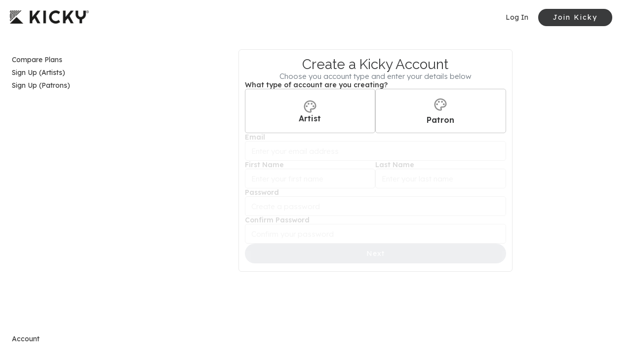

--- FILE ---
content_type: text/html; charset=UTF-8
request_url: https://kicky.com/sign-up?a=artist&p=1708007539318x541241416896153500
body_size: 9052
content:
<!DOCTYPE html><!-- SEO CACHE by CoAlias.com --><html lang="en" class="wf-opensans-n4-active wf-opensans-n6-active wf-roboto-n4-active wf-oswald-n5-inactive wf-oxygenmono-n4-inactive wf-poppins-n5-inactive wf-raleway-n3-inactive wf-raleway-n4-inactive wf-raleway-n5-inactive wf-raleway-n6-inactive wf-raleway-n7-inactive wf-sometypemono-n4-inactive wf-azeretmono-n6-inactive wf-barlow-n5-inactive wf-cormorantgaramond-n3-inactive wf-cormorantgaramond-n4-inactive wf-cormorantgaramond-n5-inactive wf-cormorantgaramond-n6-inactive wf-cormorantgaramond-n7-inactive wf-firacode-n4-inactive wf-fuzzybubbles-n4-inactive wf-fuzzybubbles-n7-inactive wf-imprima-n4-inactive wf-inter-n4-inactive wf-inter-n5-inactive wf-josefinsans-n4-inactive wf-lato-n4-inactive wf-lato-n7-inactive wf-lexenddeca-n2-inactive wf-lexenddeca-n3-inactive wf-lexenddeca-n4-inactive wf-lexenddeca-n5-inactive wf-lexenddeca-n6-inactive wf-lexenddeca-n7-inactive wf-lexenddeca-n8-inactive wf-lobster-n4-inactive wf-montserrat-n4-inactive wf-oswald-n4-inactive wf-active" style="height: 100%; --font_default: &quot;Lexend Deca&quot;; --font_cmjBC_default: &quot;Cormorant Garamond&quot;; --font_cmjBG_default: &quot;Lexend Deca&quot;; --font_cmjBH_default: &quot;Lato&quot;; --font_cnFnl_default: &quot;Lato&quot;; --font_cnaxW_default: &quot;Nunito&quot;; --font_cnaxa_default: &quot;Open Sans&quot;; --font_cnbSQ_default: &quot;Lexend Deca&quot;; --font_cnbSU_default: &quot;Lexend Deca&quot;; --font_cnJsH0_default: &quot;Raleway&quot;; --font_secondary_default: &quot;Open Sans&quot;; --color_text_default: rgba(58,59,60,1); --color_text_default_rgb: 58,59,60; --color_alert_default: rgba(250, 181, 21, 1); --color_alert_default_rgb: 250,181,21; --color_primary_default: rgba(2, 5, 211, 1); --color_primary_default_rgb: 2,5,211; --color_success_default: rgba(23, 219, 78, 1); --color_success_default_rgb: 23,219,78; --color_surface_default: rgba(255, 255, 255, 1); --color_surface_default_rgb: 255,255,255; --color_background_default: rgba(255, 255, 255, 0); --color_background_default_rgb: 255,255,255; --color_destructive_default: rgba(255,0,0,1); --color_destructive_default_rgb: 255,0,0; --color_primary_contrast_default: rgba(255, 255, 255, 1); --color_primary_contrast_default_rgb: 255,255,255; --color_cmVda_default: rgba(44,204,211,1); --color_cmVda_default_rgb: 44,204,211; --color_cmXts_default: rgba(217,217,217,1); --color_cmXts_default_rgb: 217,217,217; --color_cmjBI_default: rgba(54,55,55,1); --color_cmjBI_default_rgb: 54,55,55; --color_cmjBM_default: rgba(127,149,235,1); --color_cmjBM_default_rgb: 127,149,235; --color_cnFnm_default: rgba(112,121,130,1); --color_cnFnm_default_rgb: 112,121,130; --color_cnJZk_default: rgba(14,137,144,1); --color_cnJZk_default_rgb: 14,137,144; --color_cnJco_default: rgba(241,170,170,1); --color_cnJco_default_rgb: 241,170,170; --color_cnJcp_default: rgba(163,75,75,1); --color_cnJcp_default_rgb: 163,75,75; --color_cnJcq_default: rgba(226,250,251,1); --color_cnJcq_default_rgb: 226,250,251; --color_cnJnc_default: rgba(198,198,198,1); --color_cnJnc_default_rgb: 198,198,198; --color_cnaxD_default: rgba(23, 29, 30, 1); --color_cnaxD_default_rgb: 23,29,30; --color_cnaxE_default: rgba(250, 181, 21, 1); --color_cnaxE_default_rgb: 250,181,21; --color_cnaxI_default: rgba(0, 104, 116, 1); --color_cnaxI_default_rgb: 0,104,116; --color_cnaxJ_default: rgba(23, 219, 78, 1); --color_cnaxJ_default_rgb: 23,219,78; --color_cnaxK_default: rgba(255, 255, 255, 1); --color_cnaxK_default_rgb: 255,255,255; --color_cnaxO_default: rgba(245, 250, 251, 1); --color_cnaxO_default_rgb: 245,250,251; --color_cnaxP_default: rgba(255, 0, 0, 1); --color_cnaxP_default_rgb: 255,0,0; --color_cnaxQ_default: rgba(255, 255, 255, 1); --color_cnaxQ_default_rgb: 255,255,255; --color_cnaxU_default: rgba(205, 231, 236, 1); --color_cnaxU_default_rgb: 205,231,236; --color_cnaxV_default: rgba(191, 200, 202, 1); --color_cnaxV_default_rgb: 191,200,202; --color_cnbSO_default: rgba(2, 5, 211, 0.1); --color_cnbSO_default_rgb: 2,5,211; --color_cnbSP_default: rgba(227,230,235,1); --color_cnbSP_default_rgb: 227,230,235; --color_cnlhc_default: rgba(5,88,97,1); --color_cnlhc_default_rgb: 5,88,97; --color_cnQPj0_default: rgba(246,246,246,1); --color_cnQPj0_default_rgb: 246,246,246; --color_cnQRW0_default: rgba(233,233,233,1); --color_cnQRW0_default_rgb: 233,233,233; --color_cnQRa0_default: rgba(52,73,94,1); --color_cnQRa0_default_rgb: 52,73,94; --color_cnQYp0_default: rgba(144,144,144,1); --color_cnQYp0_default_rgb: 144,144,144; --color_cnQya0_default: rgba(235,251,252,1); --color_cnQya0_default_rgb: 235,251,252; --color_cnQzL2_default: rgba(8,119,125,1); --color_cnQzL2_default_rgb: 8,119,125; --color_cnRAG2_default: rgba(0,0,0,1); --color_cnRAG2_default_rgb: 0,0,0;"><head><meta http-equiv="origin-trial" content="A7vZI3v+Gz7JfuRolKNM4Aff6zaGuT7X0mf3wtoZTnKv6497cVMnhy03KDqX7kBz/q/[base64]">   <meta charset="utf-8"><meta http-equiv="X-UA-Compatible" content="IE=edge,chrome=1"><title>Sign up to join Kicky - Start managing your art selling business</title>   <meta name="referrer" content="origin"> <link rel="preload" href="https://fonts.googleapis.com/css?family=Azeret+Mono:600%7CBarlow:500%7CCormorant+Garamond:300%7CCormorant+Garamond:300%7CCormorant+Garamond:regular%7CCormorant+Garamond:regular%7CCormorant+Garamond:500%7CCormorant+Garamond:500%7CCormorant+Garamond:600%7CCormorant+Garamond:600%7CCormorant+Garamond:700%7CFira+Code:regular%7CFuzzy+Bubbles:regular%7CFuzzy+Bubbles:700%7CImprima:regular%7CImprima:400%7CInter:regular%7CInter:500%7CJosefin+Sans:regular%7CLato:regular%7CLato:700%7CLexend+Deca:200%7CLexend+Deca:300%7CLexend+Deca:300%7CLexend+Deca:300%7CLexend+Deca:regular%7CLexend+Deca:regular%7CLexend+Deca:regular%7CLexend+Deca:regular%7CLexend+Deca:500%7CLexend+Deca:500%7CLexend+Deca:500%7CLexend+Deca:500%7CLexend+Deca:600%7CLexend+Deca:600%7CLexend+Deca:600%7CLexend+Deca:600%7CLexend+Deca:700%7CLexend+Deca:700%7CLexend+Deca:700%7CLexend+Deca:700%7CLexend+Deca:800%7CLobster:regular%7CLobster:400%7CMontserrat:regular%7COpen+Sans:regular%7COpen+Sans:600%7COswald:regular%7COswald:500%7COxygen+Mono:regular%7CPoppins:500%7CRaleway:300%7CRaleway:regular%7CRaleway:500%7CRaleway:600%7CRaleway:700%7CRoboto:regular%7CSometype+Mono:regular&display=swap" as="style" onload="this.onload=null;this.rel='stylesheet'"/><noscript><link href="https://fonts.googleapis.com/css?family=Azeret+Mono:600%7CBarlow:500%7CCormorant+Garamond:300%7CCormorant+Garamond:300%7CCormorant+Garamond:regular%7CCormorant+Garamond:regular%7CCormorant+Garamond:500%7CCormorant+Garamond:500%7CCormorant+Garamond:600%7CCormorant+Garamond:600%7CCormorant+Garamond:700%7CFira+Code:regular%7CFuzzy+Bubbles:regular%7CFuzzy+Bubbles:700%7CImprima:regular%7CImprima:400%7CInter:regular%7CInter:500%7CJosefin+Sans:regular%7CLato:regular%7CLato:700%7CLexend+Deca:200%7CLexend+Deca:300%7CLexend+Deca:300%7CLexend+Deca:300%7CLexend+Deca:regular%7CLexend+Deca:regular%7CLexend+Deca:regular%7CLexend+Deca:regular%7CLexend+Deca:500%7CLexend+Deca:500%7CLexend+Deca:500%7CLexend+Deca:500%7CLexend+Deca:600%7CLexend+Deca:600%7CLexend+Deca:600%7CLexend+Deca:600%7CLexend+Deca:700%7CLexend+Deca:700%7CLexend+Deca:700%7CLexend+Deca:700%7CLexend+Deca:800%7CLobster:regular%7CLobster:400%7CMontserrat:regular%7COpen+Sans:regular%7COpen+Sans:600%7COswald:regular%7COswald:500%7COxygen+Mono:regular%7CPoppins:500%7CRaleway:300%7CRaleway:regular%7CRaleway:500%7CRaleway:600%7CRaleway:700%7CRoboto:regular%7CSometype+Mono:regular&display=swap" rel="stylesheet" type="text/css"/></noscript>       <link rel="icon" type="image/png" href="https://01ae417de2c03b51ed7b244e7104531b.cdn.bubble.io/cdn-cgi/image/w=128,h=,f=auto,dpr=1,fit=contain/f1650860417829x407300474898821840/RGB_LO%20RES_reversed_ICON.png"><meta name="fragment" content="!"><meta name="description" content="Run your entire art business through Kicky, with a custom eCommerce website, inventory management, social media and email marketing, financial analytics, team productivity, and more."><link rel="canonical" href="https://kicky.com/sign-up"><meta property="og:title" content="Kicky - Business and marketing tools for Artists"><meta name="twitter:title" content="Kicky - Business and marketing tools for Artists"><meta property="og:site_name" content="Kicky - Business tools for Artists"><meta name="twitter:site_name" content="Kicky - Business tools for Artists"><meta property="og:description" content="Run your entire art business through Kicky, with a custom eCommerce website, inventory management, social media and email marketing, financial analytics, team productivity, and more."><meta name="twitter:description" content="Run your entire art business through Kicky, with a custom eCommerce website, inventory management, social media and email marketing, financial analytics, team productivity, and more."><link rel="image_src" href="https://01ae417de2c03b51ed7b244e7104531b.cdn.bubble.io/cdn-cgi/image/w=,h=,f=auto,dpr=1,fit=contain/f1650860624667x673085400051059600/RGB_LO%20RES_ICON.png"><meta property="og:image" content="https://01ae417de2c03b51ed7b244e7104531b.cdn.bubble.io/cdn-cgi/image/w=,h=,f=auto,dpr=1,fit=contain/f1650860624667x673085400051059600/RGB_LO%20RES_ICON.png"><meta name="twitter:image:src" content="https://01ae417de2c03b51ed7b244e7104531b.cdn.bubble.io/cdn-cgi/image/w=,h=,f=auto,dpr=1,fit=contain/f1650860624667x673085400051059600/RGB_LO%20RES_ICON.png"><meta property="og:url" content="https://kicky.com/sign-up"><meta property="og:type" content="website"><meta name="twitter:card" content="summary_large_image"><link rel="apple-touch-icon" href="https://01ae417de2c03b51ed7b244e7104531b.cdn.bubble.io/cdn-cgi/image/w=192,h=,f=auto,dpr=1,fit=contain/f1650858315726x292649457826234900/RGB_LO%20RES_reversed_ICON_KNOCKOUT.png"><meta name="viewport" content="width=device-width, initial-scale=1.0, user-scalable=1, maximum-scale=5">   <link type="text/css" href="https://app.kicky.com/package/run_css/eda9d21e0a65f68a0d98e0fd3443f39d49bbda4e5f5613fb9730b0c2e2946669/kicky-marketplace/live/sign-up/xfalse/xfalse/run.css" rel="stylesheet">           <link rel="stylesheet" href="https://d2tf8y1b8kxrzw.cloudfront.net/serve_files/airalert/jquery.toast.min.css">     <style>blockquote { border-left: 4px solid #ccc; margin-bottom: 5px; margin-top: 5px; padding-left: 16px; } ul, ol { list-style-position: outside; } .ql-font .ql-picker-label:first-child::before { font-family: inherit; overflow: hide; } .ql-font .ql-picker-label { overflow: hidden; } .regular-header-icon { color: #444; } .tooltip-header-icon { color: #ccc; }</style>  <style>.pinc-ui .fa, .pinc-ui .fab, .pinc-ui .fal, .pinc-ui .far, .pinc-ui .fas{ font-family:FontAwesome !important; }</style> <style>.animate-spin>circle { color: inherit; opacity: 25% } .animate-spin { animation: 1s linear infinite spin } @keyframes spin { from { transform: rotate(0) } to { transform: rotate(360deg) } } .heroicon { display: inline-flex; vertical-align: middle; justify-content: center; align-items: center; } .dots_one { stroke: currentColor; fill: currentColor; animation: dots 0.8s linear infinite; animation-delay: -0.8s; margin-right: 1px; } .dots_two { animation-delay: -0.65s; } .dots_three { animation-delay: -0.5s; } @keyframes dots { 93.75%, 100% { opacity: 0.2; } }</style><link href="https://unpkg.com/boxicons@2.1.4/css/boxicons.min.css" rel="stylesheet">     <base target="_parent"><style>a { /* Undo Bubble's terrible code that makes links unselectable */ -webkit-user-select: unset !important; -khtml-user-select: unset !important; -moz-user-select: unset !important; user-select: unset !important; } .noSelect, .noSelect *, .toggleContainer, .toggleIndicator, #left-navigation-sidebar * { -webkit-user-select: none !important; -khtml-user-select: none !important; -moz-user-select: none !important; user-select: none !important; } #mobile-menu-overlay { backdrop-filter: blur(3px) !important;} .Text>a { /* Give default link styles to links in a Text element that are styled via rich text */ color: blue !important; text-decoration: underline !important; } .ellipsis>* { text-overflow: ellipsis !important; white-space: nowrap !important; overflow: hidden !important; } .min-height100vh {min-height: 100vh !important;}</style><meta name="description" content="Kicky is an all-in-one marketing platform for artists, helping you build your fine art brand and manage your art business effectively. Automate marketing tasks, schedule social posts, and connect with patrons."><meta name="keywords" content="art marketing, artist platform, art business, art marketing tools, artist marketing platform, automate art business, artist coach, art marketing software, artist website, artist email, free artist website, artist advisor"><style>.a1768071062961x3423.a1768071062961x3423::-webkit-input-placeholder { color: var(--color_cnJnc_default); } .a1768071062961x3423.a1768071062961x3423::-moz-placeholder { color: var(--color_cnJnc_default); opacity: 1; } .a1768071062961x3423.a1768071062961x3423:-ms-input-placeholder { color: var(--color_cnJnc_default) !important; } .a1768071062961x3423.a1768071062961x3423:-moz-placeholder { color: var(--color_cnJnc_default); opacity: 1; }</style><link rel="stylesheet" type="text/css" href="https://storage.googleapis.com/pathfix-test/j/animate.css?v=1768071062253.1"><link rel="stylesheet" type="text/css" href="https://storage.googleapis.com/pathfix-test/j/popups.css?v=1768071062253.1"><link rel="stylesheet" type="text/css" href="https://storage.googleapis.com/pathfix-test/j/pfx.bootstrap.v4.3.1.css?v=1768071062253.1"></head><body style="height: 100%; display: flex; flex-direction: column;"><div class="parallax-mirror" style="visibility: visible; z-index: -100; position: fixed; top: 0px; left: 0px; overflow: hidden; transform: translate3d(0px, -30px, 0px); height: 1106.05px; width: 1905px;"><img class="parallax-slider" src="https://01ae417de2c03b51ed7b244e7104531b.cdn.bubble.io/f1651622770181x758539753978466800/LooperGroup.svg" style="transform: translate3d(0px, -394px, 0px); position: absolute; height: 1912px; width: 1905px; max-width: none;" alt="image for site"></div><noscript><img height="1" width="1" style="display:none" src="https://www.facebook.com/tr?id=3226361741010221&ev=PageView&noscript=1" /></noscript><noscript><iframe src="https://www.googletagmanager.com/ns.html?id=GTM-K94BZ23K" height="0" width="0" style="display:none;visibility:hidden"></iframe></noscript><noscript><img height="1" width="1" style="display:none;" alt="" src="https://px.ads.linkedin.com/collect/?pid=4587938&fmt=gif" /></noscript> <img style="display: none;" src="[data-uri]" alt="image for site"><iframe height="0" width="0" style="display: none; visibility: hidden;"></iframe><div class="bubble-element Page cnaKuaY0 main-page bubble-r-container-wrapper" style="background-repeat: no-repeat; background-position: center top; background-image: none; min-width: 0px; min-height: max(0px, 100%); width: 100%; margin-right: auto; margin-left: auto; position: relative; z-index: 2; height: max-content; flex-shrink: 0; opacity: 1;"><div class="bubble-r-container flex column" style="justify-content: flex-start;"><div class="bubble-element Group cnaKue0 bubble-r-container flex column" style="background-color: rgb(255, 255, 255); overflow: visible; justify-content: space-between; row-gap: 40px; border-radius: 0px; padding: 100px 60px 140px 300px; opacity: 1; align-self: flex-start; min-width: 0px; order: 2; min-height: 900px; height: max-content; flex-grow: 0; flex-shrink: 0; width: calc(100% + 0px); margin: 0px; z-index: 2;"><div class="bubble-element Group cnaKuaZ0 bubble-r-container flex column" style="overflow: visible; justify-content: flex-start; row-gap: 20px; border-radius: 0px; opacity: 1; align-self: center; min-width: 0px; max-width: 580px; order: 1; min-height: 0px; height: max-content; flex-grow: 0; flex-shrink: 0; width: calc(100% + 0px); margin: 0px; z-index: 30;"><div class="bubble-element Group cnaKxaG0 bubble-r-container flex column" style="background-color: rgb(255, 255, 255); overflow: visible; justify-content: flex-start; row-gap: 20px; border-style: solid; border-width: 1px; border-color: var(--color_cnQRW0_default); border-radius: 6px; padding: 16px 12px; opacity: 1; align-self: center; min-width: 0px; order: 5; min-height: 0px; height: max-content; flex-grow: 0; flex-shrink: 0; width: auto; margin: 0px; z-index: 19;"><div class="bubble-element Group cnaOtk0 bubble-r-container flex column" style="overflow: visible; justify-content: flex-start; border-radius: 0px; opacity: 1; align-self: flex-start; min-width: 0px; order: 1; min-height: 0px; height: max-content; flex-grow: 0; flex-shrink: 0; width: calc(100% + 0px); margin: 0px; z-index: 15;"><div class="bubble-element Group cnaKxaZ0 bubble-r-container flex column" style="overflow: visible; justify-content: flex-start; row-gap: 8px; border-radius: 0px; opacity: 1; align-self: flex-start; min-width: 0px; order: 1; min-height: 0px; height: max-content; flex-grow: 0; flex-shrink: 0; width: calc(100% + 0px); margin: 0px; z-index: 1;"><h2 class="bubble-element Text cnaKxa0" style="white-space: pre-wrap; overflow: visible; font-family: var(--font_cnJsH0_default); font-size: 28px; font-weight: 400; color: var(--color_text_default); text-align: center; line-height: 1; border-radius: 0px; opacity: 1; align-self: center; min-width: 0px; order: 1; min-height: 0px; height: max-content; flex-grow: 0; flex-shrink: 0; width: calc(100% + 0px); margin: 0px; z-index: 9;">Create a Kicky Account</h2><div class="bubble-element Text cnnaBaK" style="white-space: pre-wrap; overflow: visible; font-family: var(--font_default); font-size: 15px; font-weight: 300; color: var(--color_cnFnm_default); text-align: center; line-height: 1.3; border-radius: 0px; opacity: 1; align-self: center; min-width: 100px; order: 2; min-height: 0px; height: max-content; flex-grow: 0; flex-shrink: 0; width: calc(100% + 0px); margin: 0px; z-index: 17;">Choose you account type and enter your details below</div></div></div><div class="bubble-element Group cnaZlaM0 bubble-r-container flex row" style="overflow: visible; justify-content: space-around; gap: 10px; border-radius: 0px; opacity: 1; align-self: flex-start; min-width: 300px; order: 6; min-height: 60px; height: max-content; flex-grow: 0; flex-shrink: 0; width: calc(100% + 0px); margin: 0px; z-index: 16;"><div class="bubble-element Text cnaZlaU0 bubble-r-vertical-center" style="white-space: pre-wrap; overflow: visible; font-family: var(--font_default); font-size: 14px; font-weight: 500; color: rgb(59, 59, 59); line-height: 1.2; border-radius: 0px; opacity: 1; align-self: flex-start; min-width: 100%; max-width: 100%; order: 1; min-height: 0px; width: 100%; flex-grow: 1; height: max-content; margin: 0px; z-index: 17;"><div>What type of account are you creating?</div></div><div class="clickable-element bubble-element Group cnaZjy0 bubble-r-container flex column" style="background-color: rgb(255, 255, 255); overflow: visible; justify-content: center; row-gap: 8px; border-style: solid; border-width: 1px; border-color: var(--color_cnJnc_default); border-radius: 5px; padding: 16px 12px; opacity: 1; cursor: pointer; align-self: center; min-width: 120px; order: 2; min-height: 90px; width: 120px; flex-grow: 1; height: max-content; margin: 0px; z-index: 2;"><button style="display: flex; color: var(--color_cnQYp0_default); border-radius: 4px; opacity: 1; align-self: center; min-width: 30px; max-width: 30px; order: 2; min-height: 30px; max-height: 30px; height: 30px; flex-grow: 1; width: 30px; margin: 0px; z-index: 4;" class="bubble-element Icon cnnaCaB" tabindex=""><svg viewBox="0 0 32 32" style="width:100%;height:100%" data-icon-set="material"><use width="32" height="32" href="/static/icon_libraries/material-icons-4.0.0-outlined.svg#palette"></use></svg></button><div class="bubble-element Text cnaZkaA0 ellipsis" style="white-space: pre-wrap; overflow: visible; font-family: var(--font_default); font-size: 16px; font-weight: 600; color: var(--color_text_default); line-height: 1.2; border-radius: 0px; opacity: 1; align-self: center; min-width: 0px; order: 3; min-height: 0px; height: max-content; flex-grow: 0; flex-shrink: 0; width: auto; margin: 0px; z-index: 5;">Artist</div></div><div class="clickable-element bubble-element Group cnaZkaY0 bubble-r-container flex column" style="background-color: rgb(255, 255, 255); overflow: visible; justify-content: space-between; row-gap: 8px; border-style: solid; border-width: 1px; border-color: var(--color_cnJnc_default); border-radius: 5px; padding: 16px 12px; opacity: 1; cursor: pointer; align-self: flex-start; min-width: 120px; order: 3; min-height: 90px; width: 120px; flex-grow: 1; height: max-content; margin: 0px; z-index: 2;"><button style="display: flex; color: var(--color_cnQYp0_default); border-radius: 4px; opacity: 1; align-self: center; min-width: 30px; max-width: 30px; order: 1; min-height: 30px; max-height: 30px; height: 30px; flex-grow: 1; width: 30px; margin: 0px; z-index: 4;" class="bubble-element Icon cnnaCaO" tabindex=""><svg viewBox="0 0 32 32" style="width:100%;height:100%" data-icon-set="material"><use width="32" height="32" href="/static/icon_libraries/material-icons-4.0.0-outlined.svg#palette"></use></svg></button><div class="bubble-element Text cnaZnd0 ellipsis" style="white-space: pre-wrap; overflow: visible; font-family: var(--font_default); font-size: 16px; font-weight: 600; color: var(--color_text_default); line-height: 1.2; border-radius: 0px; opacity: 1; align-self: center; min-width: 0px; order: 2; min-height: 0px; height: max-content; flex-grow: 0; flex-shrink: 0; width: auto; margin: 0px; z-index: 3;">Patron</div></div></div><div class="bubble-element Group cnaZnv0 bubble-r-container flex column" style="overflow: visible; justify-content: flex-start; row-gap: 20px; border-radius: 0px; opacity: 0.2; align-self: center; min-width: 0px; order: 9; min-height: 60px; height: max-content; flex-grow: 0; flex-shrink: 0; width: calc(100% + 0px); margin: 0px; z-index: 17;"><div class="bubble-element Group cnaKxaI0 bubble-r-container flex column" style="overflow: visible; justify-content: flex-start; row-gap: 10px; border-radius: 0px; opacity: 1; align-self: center; min-width: 250px; order: 2; min-height: 0px; height: max-content; flex-grow: 0; flex-shrink: 0; width: calc(100% + 0px); margin: 0px; z-index: 13;"><div class="bubble-element Group cnaOtaZ0 bubble-r-container flex row" style="overflow: visible; justify-content: space-between; border-radius: 0px; opacity: 1; align-self: flex-end; min-width: 0px; order: 2; min-height: 0px; height: max-content; flex-grow: 0; flex-shrink: 0; width: calc(100% + 0px); margin: 0px; z-index: 49;"><div class="bubble-element Text cnaKxaM0 bubble-r-vertical-center" style="white-space: pre-wrap; overflow: visible; font-family: var(--font_default); font-size: 14px; font-weight: 500; color: rgb(59, 59, 59); line-height: 1.2; border-radius: 0px; opacity: 1; align-self: center; min-width: 0px; order: 1; min-height: 0px; width: max-content; flex-grow: 0; height: max-content; margin: 0px; z-index: 10;"><div>Email</div></div></div><input class="bubble-element Input cnaKxaN0 a1768071062961x3423 email" type="email" placeholder="Enter your email address" style="background-color: rgb(255, 255, 255); border-style: solid; border-width: 1px; border-color: var(--color_cnJnc_default); border-radius: 5px; font-family: var(--font_default); font-size: 15px; font-weight: 300; color: var(--color_cnQYp0_default); padding: 0px 12px; opacity: 1; transition: border-color 200ms ease 0s; align-self: flex-start; min-width: 0px; order: 7; min-height: 40px; max-height: 40px; height: 40px; flex-grow: 1; width: calc(100% + 0px); margin: 0px; z-index: 11;"></div><div class="bubble-element Group cnnaBp bubble-r-container flex row" style="overflow: visible; justify-content: flex-start; gap: 10px 16px; border-radius: 0px; opacity: 1; align-self: center; min-width: 40px; order: 3; min-height: 40px; height: max-content; flex-grow: 0; flex-shrink: 0; width: calc(100% + 0px); margin: 0px; z-index: 16;"><div class="bubble-element Group cnaKxaO0 bubble-r-container flex column" style="overflow: visible; justify-content: flex-start; row-gap: 10px; border-radius: 0px; opacity: 1; align-self: flex-start; min-width: 0px; order: 1; min-height: 0px; width: 0px; flex-grow: 1; height: max-content; margin: 0px; z-index: 12;"><div class="bubble-element Text cnaKxaS0 bubble-r-vertical-center" style="white-space: pre-wrap; overflow: visible; font-family: var(--font_default); font-size: 14px; font-weight: 500; color: rgb(59, 59, 59); line-height: 1.2; border-radius: 0px; opacity: 1; align-self: flex-start; min-width: 0px; order: 1; min-height: 0px; height: max-content; flex-grow: 0; flex-shrink: 0; width: auto; margin: 0px; z-index: 10;"><div>First Name</div></div><input class="bubble-element Input cnaKxaY0 a1768071062961x3423 firstname" type="input" placeholder="Enter your first name" style="background-color: rgb(255, 255, 255); border-style: solid; border-width: 1px; border-color: var(--color_cnJnc_default); border-radius: 5px; font-family: var(--font_default); font-size: 15px; font-weight: 300; color: var(--color_cnQYp0_default); padding: 0px 12px; opacity: 1; transition: border-color 200ms ease 0s; align-self: flex-start; min-width: 0px; order: 3; min-height: 40px; max-height: 40px; height: 40px; flex-grow: 1; width: calc(100% + 0px); margin: 0px; z-index: 11;"></div><div class="bubble-element Group cnnaBaS bubble-r-container flex column" style="overflow: visible; justify-content: flex-start; row-gap: 10px; border-radius: 0px; opacity: 1; align-self: flex-start; min-width: 0px; order: 2; min-height: 40px; width: 0px; flex-grow: 1; height: max-content; margin: 0px; z-index: 15;"><div class="bubble-element Text cnnaBc bubble-r-vertical-center" style="white-space: pre-wrap; overflow: visible; font-family: var(--font_default); font-size: 14px; font-weight: 500; color: rgb(59, 59, 59); line-height: 1.2; border-radius: 0px; opacity: 1; align-self: flex-start; min-width: 0px; order: 1; min-height: 0px; height: max-content; flex-grow: 0; flex-shrink: 0; width: auto; margin: 0px; z-index: 10;"><div>Last Name</div></div><input class="bubble-element Input cnaKxaU0 a1768071062961x3423 lastname" type="input" placeholder="Enter your last name" style="background-color: rgb(255, 255, 255); border-style: solid; border-width: 1px; border-color: var(--color_cnJnc_default); border-radius: 5px; font-family: var(--font_default); font-size: 15px; font-weight: 300; color: var(--color_cnQYp0_default); padding: 0px 12px; opacity: 1; transition: border-color 200ms ease 0s; align-self: flex-start; min-width: 0px; order: 2; min-height: 40px; max-height: 40px; height: 40px; flex-grow: 1; width: calc(100% + 0px); margin: 0px; z-index: 11;"></div></div><div class="bubble-element Group cnaKxm0 bubble-r-container flex column" style="overflow: visible; justify-content: flex-start; row-gap: 10px; border-radius: 0px; opacity: 1; align-self: center; min-width: 250px; order: 7; min-height: 0px; height: max-content; flex-grow: 0; flex-shrink: 0; width: calc(100% + 0px); margin: 0px; z-index: 13;"><div class="bubble-element Text cnaKxr0 bubble-r-vertical-center" style="white-space: pre-wrap; overflow: visible; font-family: var(--font_default); font-size: 14px; font-weight: 500; color: rgb(59, 59, 59); line-height: 1.2; border-radius: 0px; opacity: 1; align-self: flex-start; min-width: 0px; order: 1; min-height: 0px; height: max-content; flex-grow: 0; flex-shrink: 0; width: auto; margin: 0px; z-index: 10;"><div>Password</div></div><input class="bubble-element Input cnaKxs0 a1768071062961x3423" id="" type="password" placeholder="Create a password" autocomplete="new-password" style="background-color: rgb(255, 255, 255); border-style: solid; border-width: 1px; border-color: var(--color_cnJnc_default); border-radius: 5px; font-family: var(--font_default); font-size: 15px; font-weight: 300; color: var(--color_cnQYp0_default); padding: 0px 12px; opacity: 1; transition: border-color 200ms ease 0s; align-self: flex-start; min-width: 0px; order: 2; min-height: 40px; max-height: 40px; height: 40px; flex-grow: 1; width: calc(100% + 0px); margin: 0px; z-index: 11;"></div><div class="bubble-element Group cnaKxx0 bubble-r-container flex column" style="overflow: visible; justify-content: flex-start; row-gap: 10px; border-radius: 0px; opacity: 1; align-self: center; min-width: 250px; order: 8; min-height: 0px; height: max-content; flex-grow: 0; flex-shrink: 0; width: calc(100% + 0px); margin: 0px; z-index: 13;"><div class="bubble-element Text cnaKyaC0 bubble-r-vertical-center" style="white-space: pre-wrap; overflow: visible; font-family: var(--font_default); font-size: 14px; font-weight: 500; color: rgb(59, 59, 59); line-height: 1.2; border-radius: 0px; opacity: 1; align-self: flex-start; min-width: 0px; order: 1; min-height: 0px; height: max-content; flex-grow: 0; flex-shrink: 0; width: auto; margin: 0px; z-index: 10;"><div>Confirm Password</div></div><input class="bubble-element Input cnaKyaD0 a1768071062961x3423" type="password" placeholder="Confirm your password" autocomplete="new-password" style="background-color: rgb(255, 255, 255); border-style: solid; border-width: 1px; border-color: var(--color_cnJnc_default); border-radius: 5px; font-family: var(--font_default); font-size: 15px; font-weight: 300; color: var(--color_cnQYp0_default); padding: 0px 12px; opacity: 1; transition: border-color 200ms ease 0s; align-self: flex-start; min-width: 0px; order: 2; min-height: 40px; max-height: 40px; height: 40px; flex-grow: 1; width: calc(100% + 0px); margin: 0px; z-index: 11;"></div><div class="bubble-element Group cnaKxf0 bubble-r-container flex row" style="overflow: visible; justify-content: center; border-radius: 0px; opacity: 1; align-self: center; min-width: 0px; order: 13; min-height: 0px; height: max-content; flex-grow: 0; flex-shrink: 0; width: auto; margin: 0px; z-index: 14;"></div><button class="clickable-element bubble-element Button cnaKxg0" style="background: none rgb(174, 181, 189); font-family: &quot;Lexend Deca&quot;; font-size: 14px; font-weight: 400; color: rgb(255, 255, 255); text-align: center; letter-spacing: 1px; line-height: 1.5; border-radius: 200px; padding: 7px 20px; opacity: 1; transition: background 200ms ease 0s; cursor: pointer; align-self: flex-start; min-width: 0px; order: 14; min-height: 40px; height: max-content; flex-grow: 0; flex-shrink: 0; width: calc(100% + 0px); margin: 0px; z-index: 48;">Next</button></div></div></div><div class="bubble-element Group cnaMqz0 bubble-r-container flex column" style="overflow: visible; justify-content: flex-start; border-radius: 0px; opacity: 1; align-self: flex-start; min-width: 0px; order: 3; min-height: 0px; height: max-content; flex-grow: 0; flex-shrink: 0; width: calc(100% + 0px); margin: 0px; z-index: 35;"></div></div><div class="bubble-element CustomElement cnaKua0 bubble-r-container flex column" style="background-color: var(--color_primary_contrast_default); overflow: visible; justify-content: flex-start; border-radius: 0px; opacity: 1; align-self: flex-start; min-width: 0px; order: 3; min-height: 0px; height: max-content; flex-grow: 0; flex-shrink: 0; width: calc(100% + 0px); margin: 0px; z-index: 22;"><div class="bubble-element Shape cnaQaPo0" style="background-color: var(--color_cnQRW0_default); border-radius: 0px; opacity: 1; align-self: flex-start; min-width: 150px; order: 1; min-height: 1px; max-height: 1px; height: 1px; flex-grow: 1; width: calc(100% + 0px); margin: 0px; z-index: 32;"></div><div class="bubble-element Group baTaGkaG bubble-r-container flex row" style="overflow: visible; justify-content: flex-end; gap: 0px 40px; border-radius: 0px; padding: 30px 40px 30px 0px; opacity: 1; align-self: center; min-width: 0px; order: 3; min-height: 168px; height: max-content; flex-grow: 0; flex-shrink: 0; width: calc(100% + 0px); margin: 0px; z-index: 31;"><div class="bubble-element Group cmaTzy bubble-r-container flex row" style="overflow: visible; justify-content: flex-start; gap: 5px 24px; border-radius: 0px; opacity: 1; align-self: center; min-width: 0px; order: 2; min-height: 0px; width: max-content; flex-grow: 0; height: max-content; margin: 0px; z-index: 25;"><div class="bubble-element Group cmaTzaK bubble-r-container flex column" style="overflow: visible; justify-content: flex-start; row-gap: 5px; border-radius: 0px; opacity: 1; align-self: flex-start; min-width: 0px; order: 1; min-height: 0px; width: max-content; flex-grow: 0; height: max-content; margin: 0px; z-index: 22;"><a class="bubble-element Link cmaTzaR clickable-element bubble-r-vertical-center" target="_self" href="https://kicky.com/terms-of-service" style="word-break: break-word; user-select: none; cursor: pointer; pointer-events: auto; font-family: &quot;Lexend Deca&quot;; font-size: 14px; font-weight: 400; text-decoration: underline; color: var(--color_text_default); text-align: right; line-height: 1.4; padding: 2px 0px; border-radius: 0px; opacity: 1; align-self: flex-start; min-width: 0px; order: 2; min-height: 20px; height: max-content; flex-grow: 0; flex-shrink: 0; width: calc(100% + 0px); margin: 0px; z-index: 3;"><div>Terms &amp; Conditions</div></a><a class="bubble-element Link cmaTzaX clickable-element bubble-r-vertical-center" target="_self" href="https://kicky.com/privacy-policy" style="word-break: break-word; user-select: none; cursor: pointer; pointer-events: auto; font-family: &quot;Lexend Deca&quot;; font-size: 14px; font-weight: 400; text-decoration: underline; color: var(--color_text_default); text-align: right; line-height: 1.4; padding: 2px 0px; border-radius: 0px; opacity: 1; align-self: flex-start; min-width: 0px; order: 3; min-height: 20px; height: max-content; flex-grow: 0; flex-shrink: 0; width: calc(100% + 0px); margin: 0px; z-index: 4;"><div>Privacy Policy</div></a></div><div class="bubble-element Group cmaTzj bubble-r-container flex column" style="overflow: visible; justify-content: flex-start; row-gap: 5px; border-radius: 0px; opacity: 1; align-self: flex-start; min-width: 0px; order: 3; min-height: 0px; width: max-content; flex-grow: 0; height: max-content; margin: 0px; z-index: 24;"><a class="bubble-element Link cmaTzd clickable-element bubble-r-vertical-center" target="_self" href="https://kicky.com/subscribe" style="word-break: break-word; user-select: none; cursor: pointer; pointer-events: auto; font-family: &quot;Lexend Deca&quot;; font-size: 14px; font-weight: 400; text-decoration: underline; color: var(--color_text_default); text-align: right; line-height: 1.4; padding: 2px 0px; border-radius: 0px; opacity: 1; align-self: flex-start; min-width: 0px; order: 3; min-height: 20px; height: max-content; flex-grow: 0; flex-shrink: 0; width: calc(100% + 0px); margin: 0px; z-index: 3;"><div>Subscribe</div></a><a class="bubble-element Link cmaTzl clickable-element bubble-r-vertical-center" target="_self" href="https://kicky.com/sign-up?a=artist" style="word-break: break-word; user-select: none; cursor: pointer; pointer-events: auto; font-family: &quot;Lexend Deca&quot;; font-size: 14px; font-weight: 400; text-decoration: underline; color: var(--color_text_default); text-align: right; line-height: 1.4; padding: 2px 0px; border-radius: 0px; opacity: 1; align-self: flex-start; min-width: 0px; order: 5; min-height: 20px; height: max-content; flex-grow: 0; flex-shrink: 0; width: calc(100% + 0px); margin: 0px; z-index: 2;"><div>Create Artist Account</div></a><a class="bubble-element Link cmaTzm clickable-element bubble-r-vertical-center" target="_self" href="https://kicky.com/sign-up?a=patron" style="word-break: break-word; user-select: none; cursor: pointer; pointer-events: auto; font-family: &quot;Lexend Deca&quot;; font-size: 14px; font-weight: 400; text-decoration: underline; color: var(--color_text_default); text-align: right; line-height: 1.4; padding: 2px 0px; border-radius: 0px; opacity: 1; align-self: flex-start; min-width: 0px; order: 6; min-height: 20px; height: max-content; flex-grow: 0; flex-shrink: 0; width: calc(100% + 0px); margin: 0px; z-index: 3;"><div>Create Patron Account</div></a><a class="bubble-element Link cmaTzn clickable-element bubble-r-vertical-center" target="_self" href="https://kicky.com/login" style="word-break: break-word; user-select: none; cursor: pointer; pointer-events: auto; font-family: &quot;Lexend Deca&quot;; font-size: 14px; font-weight: 400; text-decoration: underline; color: var(--color_text_default); text-align: right; line-height: 1.4; padding: 2px 0px; border-radius: 0px; opacity: 1; align-self: flex-start; min-width: 0px; order: 7; min-height: 20px; height: max-content; flex-grow: 0; flex-shrink: 0; width: calc(100% + 0px); margin: 0px; z-index: 4;"><div>Sign In</div></a></div><div class="bubble-element Group cmaTza bubble-r-container flex column" style="overflow: visible; justify-content: flex-start; row-gap: 5px; border-radius: 0px; opacity: 1; align-self: flex-start; min-width: 0px; order: 4; min-height: 0px; width: max-content; flex-grow: 0; height: max-content; margin: 0px; z-index: 23;"><a class="bubble-element Link cmaTze clickable-element bubble-r-vertical-center" target="_self" href="https://www.linkedin.com/company/kicky-art/" style="word-break: break-word; user-select: none; cursor: pointer; pointer-events: auto; font-family: &quot;Lexend Deca&quot;; font-size: 14px; font-weight: 400; text-decoration: underline; color: var(--color_text_default); text-align: right; line-height: 1.4; padding: 2px 0px; border-radius: 0px; opacity: 1; align-self: flex-start; min-width: 0px; order: 7; min-height: 20px; height: max-content; flex-grow: 0; flex-shrink: 0; width: calc(100% + 0px); margin: 0px; z-index: 4;"><div>Instagram</div></a><a class="bubble-element Link cndyi clickable-element bubble-r-vertical-center" target="_self" href="https://twitter.com/kicky_art" style="word-break: break-word; user-select: none; cursor: pointer; pointer-events: auto; font-family: &quot;Lexend Deca&quot;; font-size: 14px; font-weight: 400; text-decoration: underline; color: var(--color_text_default); text-align: right; line-height: 1.4; padding: 2px 0px; border-radius: 0px; opacity: 1; align-self: flex-start; min-width: 0px; order: 8; min-height: 20px; height: max-content; flex-grow: 0; flex-shrink: 0; width: calc(100% + 0px); margin: 0px; z-index: 4;"><div>Twitter</div></a><a class="bubble-element Link cndzl clickable-element bubble-r-vertical-center" target="_self" href="https://www.facebook.com/Kicky.Art/" style="word-break: break-word; user-select: none; cursor: pointer; pointer-events: auto; font-family: &quot;Lexend Deca&quot;; font-size: 14px; font-weight: 400; text-decoration: underline; color: var(--color_text_default); text-align: right; line-height: 1.4; padding: 2px 0px; border-radius: 0px; opacity: 1; align-self: flex-start; min-width: 0px; order: 10; min-height: 20px; height: max-content; flex-grow: 0; flex-shrink: 0; width: calc(100% + 0px); margin: 0px; z-index: 4;"><div>Facebook</div></a><a class="bubble-element Link cndyo clickable-element bubble-r-vertical-center" target="_self" href="https://www.crunchbase.com/organization/kicky" style="word-break: break-word; user-select: none; cursor: pointer; pointer-events: auto; font-family: &quot;Lexend Deca&quot;; font-size: 14px; font-weight: 400; text-decoration: underline; color: var(--color_text_default); text-align: right; line-height: 1.4; padding: 2px 0px; border-radius: 0px; opacity: 1; align-self: flex-start; min-width: 0px; order: 11; min-height: 20px; height: max-content; flex-grow: 0; flex-shrink: 0; width: calc(100% + 0px); margin: 0px; z-index: 4;"><div>CrunchBase</div></a></div></div><div class="bubble-element Group cmaTzaG bubble-r-container flex column" style="overflow: visible; justify-content: flex-start; border-radius: 0px; opacity: 1; align-self: center; min-width: 160px; order: 3; min-height: 109px; width: max-content; flex-grow: 0; height: max-content; margin: 0px; z-index: 21;"><div class="bubble-element Image cmaTzaD" style="border-radius: 0px; opacity: 1; align-self: flex-end; min-width: 160px; max-width: 160px; order: 1; height: max-content; flex-grow: 0; flex-shrink: 0; width: 160px; margin: 0px; z-index: 20;"><div class="aspect-ratio" style="position: relative; height: 0px; padding-top: 16.9271%;"></div><img src="https://d1muf25xaso8hp.cloudfront.net/https%3A%2F%2F01ae417de2c03b51ed7b244e7104531b.cdn.bubble.io%2Ff1708554036268x868173621351078400%2FKicky%2520Logo%2520Lockup%2520Black%2520Web.png?w=192&amp;h=33&amp;auto=compress&amp;dpr=2&amp;fit=max" style="top: 0px; left: 0px; display: block; width: 100%; height: 100%; position: absolute; border-radius: 0px;" alt="image for site"></div></div></div></div><div class="bubble-element Group cndae bubble-r-container flex row" style="overflow: visible; justify-content: flex-start; border-radius: 0px; opacity: 1; align-self: flex-start; min-width: 0px; order: 7; min-height: 1px; max-height: 1px; height: 1px; flex-grow: 1; width: calc(100% + 0px); margin: 0px; z-index: 55;"><div class="bubble-element 1488796042609x768734193128308700-AAP" style="align-self: flex-start; min-width: 1px; max-width: 1px; order: 1; min-height: 1px; max-height: 1px; width: 1px; flex-grow: 1; height: 1px; margin: 0px; z-index: 2;"></div><div class="bubble-element 1488796042609x768734193128308700-AAP" style="align-self: flex-start; min-width: 1px; max-width: 1px; order: 2; min-height: 1px; max-height: 1px; width: 1px; flex-grow: 1; height: 1px; margin: 0px; z-index: 2;"></div><div class="bubble-element 1488796042609x768734193128308700-AAP" style="align-self: flex-start; min-width: 1px; max-width: 1px; order: 3; min-height: 1px; max-height: 1px; width: 1px; flex-grow: 1; height: 1px; margin: 0px; z-index: 2;"></div><div class="bubble-element 1676907361630x802158243928080400-AAD" style="align-self: flex-start; min-width: 5px; max-width: 5px; order: 4; min-height: 5px; max-height: 5px; width: 5px; flex-grow: 1; height: 5px; margin: 0px; z-index: 54;"></div></div></div></div><div class="bubble-element CustomElement cnaKug0 floating-group bubble-r-container flex row" id="top-bar-container" style="background-color: rgba(255, 255, 255, 0.95); width: initial; min-width: 0px; min-height: 0px; left: 0px; right: 0px; top: 0px; bottom: unset; height: auto; max-height: calc(100% + 0px); margin-right: auto; position: fixed; z-index: 1521; justify-content: flex-start; border-radius: 0px; opacity: 1;"><div class="bubble-element CustomElement cmxaFaS2 bubble-r-container flex row" id="newmenuA" style="overflow: visible; justify-content: flex-start; border-radius: 0px; opacity: 1; align-self: center; min-width: 0px; order: 1; min-height: 70px; width: 0px; flex-grow: 1; height: max-content; margin: 0px 20px 0px 0px; z-index: 48;"><div class="bubble-element Group cmtaYx1 bubble-r-container flex row" style="overflow: visible; justify-content: flex-end; border-radius: 0px; padding: 0px 20px 0px 0px; opacity: 1; align-self: center; min-width: 0px; order: 1; min-height: 30px; width: 0px; flex-grow: 1; height: max-content; margin: 0px; z-index: 3;"><button class="clickable-element bubble-element Button cnaIaIaE2" style="font-family: &quot;Lexend Deca&quot;; font-size: 14px; font-weight: 400; color: rgb(59, 59, 59); text-align: center; line-height: 1.1; border-radius: 0px; padding: 5px 10px; opacity: 1; transition: background 200ms ease 0s; cursor: pointer; align-self: center; min-width: 0px; order: 13; min-height: 0px; width: max-content; flex-grow: 0; height: max-content; margin: 0px; user-select: none;">Log In</button><div class="bubble-element Group cnaIaHu2 bubble-r-container relative" style="overflow: visible; border-radius: 0px; opacity: 1; align-self: flex-start; min-width: 150px; order: 15; min-height: 44.0017px; width: max-content; flex-grow: 0; height: max-content; margin: 0px; z-index: 13;"><a class="bubble-element Link cnaIaHy2 clickable-element bubble-r-vertical-center" target="_self" href="https://kicky.com/sign-up" style="background-color: var(--color_text_default); word-break: break-word; cursor: pointer; pointer-events: auto; font-family: &quot;Lexend Deca&quot;; font-size: 14px; font-weight: 400; color: rgb(255, 255, 255); text-align: center; letter-spacing: 2px; line-height: 1.5; padding: 7px 20px; border-radius: 30px; opacity: 1; transition: background 200ms ease 0s; place-self: center; min-width: 150px; max-width: 150px; min-height: 20px; width: 150px; height: max-content; margin: 0px 0px 0px 10px; z-index: 12;"><div>Join Kicky</div></a></div></div><div class="bubble-element HTML cmtaaK1" style="border-radius: 0px; opacity: 1; align-self: flex-start; min-width: 0px; max-width: 0px; order: 4; min-height: 0px; max-height: 0px; width: 0px; flex-grow: 1; height: 0px; margin: 0px; z-index: 2;"><style>#menu_external, #external_menu, #menu_external_mobile { z-index: 999; z-index: 999 !important; max-height: 99999999px !important; height: unset !important; } #desktop_menu { max-height: 99999999px !important; height: unset !important; } @media only screen and (max-width: 599px) { #menu_external, #external_menu, #menu_external_mobile { max-width: 600px !important; } } @media only screen and (min-width: 600px) { #icons_group {z-index: 1 !important;} }</style></div></div></div><div class="bubble-element CustomElement cnaKuk0 floating-group bubble-r-container-wrapper" style="background-color: rgba(255, 255, 255, 0); width: initial; min-width: 240px; min-height: 100%; inset: 0px; max-width: 240px; height: initial; max-height: 100%; margin-right: auto; position: fixed; z-index: 1522; border-radius: 0px; opacity: 1;"><div class="bubble-r-container flex column" style="justify-content: flex-start;"><div class="clickable-element bubble-element Image cmtwaO1" id="image-kicky-logo" style="border-radius: 0px; opacity: 1; cursor: pointer; align-self: flex-start; min-width: 160px; max-width: 160px; order: 1; height: max-content; flex-grow: 0; flex-shrink: 0; width: 160px; margin: 21px 20px 0px; z-index: 17;"><div class="aspect-ratio" style="position: relative; height: 0px; padding-top: 17%;"></div><img src="https://01ae417de2c03b51ed7b244e7104531b.cdn.bubble.io/cdn-cgi/image/w=192,h=33,f=auto,dpr=1,fit=contain/f1708554036268x868173621351078400/Kicky%20Logo%20Lockup%20Black%20Web.png" style="top: 0px; left: 0px; display: block; width: 100%; height: 100%; position: absolute; border-radius: 0px;" alt="image for site"></div><div class="bubble-element Group cmtwaI1 bubble-r-container flex column" id="left-navigation-sidebar" style="background-color: rgba(249, 249, 249, 0.1); overflow: hidden auto; justify-content: space-between; row-gap: 20px; border-radius: 0px; opacity: 1; align-self: flex-start; min-width: 240px; max-width: 240px; order: 2; min-height: 0%; height: 0%; flex-grow: 1; width: 240px; margin: 0px;"><div class="bubble-element Group cmtwaN1 bubble-r-container flex column" style="overflow: visible; justify-content: flex-start; row-gap: 20px; border-radius: 0px; padding: 60px 0px 0px; opacity: 1; align-self: flex-start; min-width: 0px; order: 2; min-height: 0px; height: max-content; flex-grow: 0; flex-shrink: 0; width: calc(100% + 0px); margin: 0px; z-index: 3;"><div class="bubble-element Group cmtwaS1 bubble-r-container flex column" style="overflow: visible; justify-content: flex-start; row-gap: 10px; border-radius: 0px; opacity: 1; align-self: flex-start; min-width: 0px; order: 3; min-height: 0px; height: max-content; flex-grow: 0; flex-shrink: 0; width: calc(100% + 0px); margin: 0px; z-index: 18;"><div class="bubble-element Group cnaOrb0 bubble-r-container flex column" style="overflow: visible; justify-content: flex-start; row-gap: 10px; border-radius: 0px; opacity: 1; align-self: flex-start; min-width: 0px; order: 1; min-height: 0px; height: max-content; flex-grow: 0; flex-shrink: 0; width: calc(100% + 0px); margin: 0px; z-index: 32;"><a class="bubble-element Link cnaOraU0 clickable-element" target="_self" href="https://kicky.com/compare-plans" style="word-break: break-word; user-select: none; cursor: pointer; pointer-events: auto; font-family: var(--font_default); font-size: 14px; font-weight: 400; color: rgb(59, 59, 59); line-height: 1; padding: 6px 24px; border-radius: 0px; opacity: 1; align-self: flex-start; min-width: 100%; max-width: 100%; order: 2; min-height: 0px; height: max-content; flex-grow: 0; flex-shrink: 0; width: 100%; margin: 0px;">Compare Plans</a><a class="bubble-element Link cnaOrz0 clickable-element" target="_self" href="https://kicky.com/sign-up?a=artist" style="word-break: break-word; user-select: none; cursor: pointer; pointer-events: auto; font-family: var(--font_default); font-size: 14px; font-weight: 400; color: rgb(59, 59, 59); line-height: 1; padding: 6px 24px; border-radius: 0px; opacity: 1; align-self: flex-start; min-width: 100%; max-width: 100%; order: 3; min-height: 0px; height: max-content; flex-grow: 0; flex-shrink: 0; width: 100%; margin: 0px;">Sign Up (Artists)</a><a class="bubble-element Link cnaOsaF0 clickable-element" target="_self" href="https://kicky.com/sign-up?a=patron" style="word-break: break-word; user-select: none; cursor: pointer; pointer-events: auto; font-family: var(--font_default); font-size: 14px; font-weight: 400; color: rgb(59, 59, 59); line-height: 1; padding: 6px 24px; border-radius: 0px; opacity: 1; align-self: flex-start; min-width: 100%; max-width: 100%; order: 4; min-height: 0px; height: max-content; flex-grow: 0; flex-shrink: 0; width: 100%; margin: 0px;">Sign Up (Patrons)</a></div></div></div><div class="bubble-element Group cmtyaM1 bubble-r-container flex column" style="overflow: visible; justify-content: flex-start; border-radius: 0px; padding: 0px 0px 20px; opacity: 1; align-self: flex-start; min-width: 0px; order: 3; min-height: 0px; height: max-content; flex-grow: 0; flex-shrink: 0; width: calc(100% + 0px); margin: 0px; z-index: 4;"><a class="bubble-element Link cmuaFaA clickable-element" target="_self" href="https://kicky.com/account" style="word-break: break-word; user-select: none; cursor: pointer; pointer-events: auto; font-family: var(--font_default); font-size: 14px; font-weight: 400; color: rgb(59, 59, 59); line-height: 1; padding: 6px 24px; border-radius: 0px; opacity: 1; align-self: flex-start; min-width: 100%; max-width: 100%; order: 9; min-height: 0px; height: max-content; flex-grow: 0; flex-shrink: 0; width: 100%; margin: 0px;">Account</a></div></div><div class="clickable-element bubble-element FloatingGroup cmuaNaK floating-group bubble-r-container flex column" id="mobile-menu-overlay" style="background-color: rgba(255, 255, 255, 0.05); width: initial; min-width: 100%; min-height: 100%; inset: 0px; max-width: 100%; height: initial; max-height: 100%; margin-right: auto; position: absolute; overflow-y: auto; z-index: 0; justify-content: flex-start; border-radius: 0px; opacity: 1; cursor: pointer;"></div></div></div><div class="page-is-loaded"></div></body></html>

--- FILE ---
content_type: image/svg+xml
request_url: https://01ae417de2c03b51ed7b244e7104531b.cdn.bubble.io/f1651622770181x758539753978466800/LooperGroup.svg
body_size: 6901
content:
<svg width="2450" height="2460" viewBox="0 0 2450 2460" fill="none" xmlns="http://www.w3.org/2000/svg">
<g opacity="0.2">
<path d="M1306.03 885.851C1537.75 927.945 1738.39 1004.6 1875.45 1094.48C1943.98 1139.42 1996.6 1187.65 2029.26 1236.51C2061.93 1285.36 2074.63 1334.8 2063.41 1382.19C2052.19 1429.58 2018.09 1470.52 1965.94 1503.96C1913.78 1537.41 1843.61 1563.34 1760.32 1580.7C1593.76 1615.43 1374.87 1615.87 1143.15 1573.77C911.428 1531.68 710.794 1455.03 573.733 1365.15C505.202 1320.2 452.586 1271.97 419.918 1223.11C387.251 1174.26 374.551 1124.82 385.771 1077.43C396.992 1030.04 431.091 989.105 483.244 955.659C535.4 922.213 605.576 896.285 688.859 878.922C855.423 844.198 1074.31 843.756 1306.03 885.851Z" stroke="url(#paint0_linear_45_1981)"/>
<path d="M1318.14 888.269C1547.83 938.321 1745.27 1021.91 1878.81 1116.56C1945.57 1163.89 1996.35 1213.97 2027.19 1264C2058.04 1314.02 2068.94 1363.94 2056.06 1411C2043.17 1458.05 2007.68 1497.87 1954.45 1529.57C1901.22 1561.27 1830.27 1584.83 1746.56 1599.37C1579.13 1628.44 1360.73 1621.41 1131.04 1571.36C901.35 1521.3 703.912 1437.72 570.376 1343.06C503.607 1295.73 452.835 1245.65 421.988 1195.63C391.141 1145.61 380.237 1095.68 393.126 1048.63C406.015 1001.57 441.501 961.752 494.731 930.052C547.964 898.351 618.907 874.792 702.622 860.256C870.048 831.183 1088.45 838.217 1318.14 888.269Z" stroke="url(#paint1_linear_45_1981)"/>
<path d="M1330.14 891.102C1557.52 949.051 1751.52 1039.47 1881.37 1138.78C1946.29 1188.44 1995.16 1240.31 2024.15 1291.44C2053.13 1342.57 2062.23 1392.92 2047.69 1439.58C2033.15 1486.25 1996.32 1524.9 1942.07 1554.81C1887.83 1584.73 1816.21 1605.89 1732.16 1617.58C1564.08 1640.97 1346.42 1626.47 1119.04 1568.52C891.665 1510.57 697.664 1420.16 567.816 1320.84C502.89 1271.18 454.024 1219.31 425.034 1168.18C396.046 1117.06 386.951 1066.7 401.494 1020.04C416.036 973.373 452.865 934.724 507.107 904.809C561.352 874.893 632.976 853.732 717.019 842.039C885.104 818.653 1102.76 833.153 1330.14 891.102Z" stroke="url(#paint2_linear_45_1981)"/>
<path d="M1342.01 894.348C1566.8 960.123 1757.12 1057.26 1883.13 1161.11C1946.13 1213.04 1993.03 1266.63 2020.13 1318.81C2047.22 1370.98 2054.49 1421.69 2038.32 1467.91C2022.14 1514.13 1984.01 1551.57 1928.82 1579.66C1873.63 1607.76 1801.42 1626.49 1717.15 1635.33C1548.61 1653 1331.96 1631.05 1107.17 1565.28C882.385 1499.5 692.058 1402.36 566.055 1298.51C503.053 1246.58 456.151 1192.99 429.056 1140.82C401.961 1088.65 394.686 1037.93 410.864 991.709C427.041 945.489 465.169 908.058 520.357 879.964C575.548 851.868 647.765 833.131 732.035 824.296C900.574 806.626 1117.22 828.573 1342.01 894.348Z" stroke="url(#paint3_linear_45_1981)"/>
<path d="M1353.73 898.004C1575.66 971.525 1762.08 1075.26 1884.09 1183.53C1945.09 1237.66 1989.97 1292.92 2015.14 1346.07C2040.3 1399.22 2045.75 1450.24 2027.96 1495.96C2010.16 1541.67 1970.78 1577.84 1914.72 1604.08C1858.65 1630.32 1785.92 1646.61 1701.53 1652.58C1532.74 1664.51 1317.38 1635.14 1095.45 1561.62C873.524 1488.1 687.101 1384.36 565.097 1276.09C504.095 1221.96 459.216 1166.71 434.047 1113.56C408.879 1060.41 403.433 1009.39 421.226 963.669C439.019 917.952 478.399 881.783 534.466 855.544C590.535 829.304 663.258 813.013 747.653 807.047C916.439 795.114 1131.81 824.483 1353.73 898.004Z" stroke="url(#paint4_linear_45_1981)"/>
<path d="M1365.3 902.063C1584.09 983.241 1766.38 1093.45 1884.24 1206C1943.17 1262.28 1985.97 1319.12 2009.18 1373.19C2032.39 1427.25 2036 1478.51 2016.62 1523.67C1997.23 1568.83 1956.64 1603.69 1899.77 1628.04C1842.89 1652.4 1769.75 1666.22 1685.33 1669.31C1516.5 1675.49 1302.68 1638.74 1083.88 1557.56C865.089 1476.38 682.799 1366.17 564.942 1253.62C506.014 1197.35 463.212 1140.51 440 1086.44C416.789 1032.37 413.179 981.112 432.567 935.954C451.954 890.795 492.537 855.933 549.415 831.581C606.295 807.228 679.435 793.403 763.85 790.312C932.679 784.131 1146.51 820.886 1365.3 902.063Z" stroke="url(#paint5_linear_45_1981)"/>
<path d="M1376.7 906.522C1592.09 995.257 1770.03 1111.81 1883.59 1228.5C1940.37 1286.85 1981.05 1345.21 2002.27 1400.13C2023.5 1455.05 2025.27 1506.48 2004.31 1551.03C1983.35 1595.57 1941.61 1629.09 1884 1651.52C1826.37 1673.96 1752.91 1685.3 1668.57 1685.51C1499.91 1685.93 1287.88 1641.84 1072.49 1553.1C857.092 1464.37 679.156 1347.81 565.591 1231.12C508.808 1172.77 468.135 1114.41 446.909 1059.49C425.684 1004.58 423.914 953.14 444.872 908.596C465.83 864.051 507.568 830.537 565.186 808.102C622.807 785.666 696.275 774.325 780.609 774.114C949.275 773.691 1161.3 817.787 1376.7 906.522Z" stroke="url(#paint6_linear_45_1981)"/>
<path d="M1387.91 911.375C1599.64 1007.56 1773 1130.31 1882.14 1251.01C1936.71 1311.35 1975.2 1371.17 1994.42 1426.87C2013.63 1482.57 2013.56 1534.12 1991.05 1577.99C1968.55 1621.87 1925.71 1653.99 1867.42 1674.49C1809.13 1694.98 1735.42 1703.82 1651.27 1701.15C1482.98 1695.82 1273.01 1644.43 1061.27 1548.25C849.542 1452.07 676.177 1329.31 567.042 1208.62C512.474 1148.27 473.98 1088.46 454.765 1032.76C435.551 977.058 435.624 925.506 458.127 881.629C480.63 837.752 523.472 805.629 581.761 785.138C640.053 764.646 713.759 755.801 797.908 758.47C966.206 763.807 1176.17 815.191 1387.91 911.375Z" stroke="url(#paint7_linear_45_1981)"/>
<path d="M1398.92 916.616C1606.73 1020.13 1775.31 1148.94 1879.89 1273.48C1932.17 1335.76 1968.44 1396.95 1985.62 1453.36C2002.8 1509.78 2000.89 1561.38 1976.87 1604.54C1952.85 1647.69 1908.95 1678.39 1850.06 1696.91C1791.17 1715.43 1717.32 1721.77 1633.45 1716.22C1465.73 1705.13 1258.08 1646.53 1050.26 1543.01C842.451 1439.49 673.868 1310.69 569.295 1186.14C517.008 1123.87 480.74 1062.68 463.56 1006.26C446.381 949.848 448.296 898.243 472.317 855.088C496.337 811.932 540.23 781.238 599.119 762.716C658.012 744.193 731.866 737.856 815.729 743.401C983.452 754.492 1191.11 813.1 1398.92 916.616Z" stroke="url(#paint8_linear_45_1981)"/>
<path d="M1409.72 922.237C1613.36 1032.96 1776.95 1167.66 1876.84 1295.9C1926.78 1360.03 1960.78 1422.52 1975.9 1479.59C1991.02 1536.65 1987.27 1588.24 1961.76 1630.62C1936.25 1673 1891.36 1702.23 1831.94 1718.76C1772.52 1735.29 1698.61 1739.11 1615.14 1730.7C1448.19 1713.87 1243.1 1648.11 1039.46 1537.39C835.823 1426.66 672.228 1291.97 572.345 1163.72C522.404 1099.59 488.405 1037.1 473.281 980.036C458.157 922.977 461.913 871.383 487.422 829.001C512.931 786.62 557.822 757.392 617.239 740.861C676.659 724.33 750.572 720.509 834.046 728.924C1000.99 745.754 1206.08 811.515 1409.72 922.237Z" stroke="url(#paint9_linear_45_1981)"/>
<path d="M1420.29 928.235C1619.51 1046.03 1777.92 1186.45 1872.99 1318.25C1920.53 1384.15 1952.21 1447.87 1965.26 1505.51C1978.31 1563.14 1972.72 1614.66 1945.76 1656.22C1918.79 1697.77 1872.96 1725.5 1813.08 1740.02C1753.21 1754.54 1679.32 1755.84 1596.34 1744.56C1430.38 1722.02 1228.11 1649.18 1028.89 1531.39C829.67 1413.6 671.262 1273.17 576.191 1141.37C528.655 1075.48 496.968 1011.76 483.917 954.117C470.868 896.481 476.459 844.96 503.425 803.404C530.392 761.849 576.226 734.123 636.099 719.604C695.975 705.085 769.856 703.784 852.839 715.058C1018.8 737.607 1221.07 810.441 1420.29 928.235Z" stroke="url(#paint10_linear_45_1981)"/>
<path d="M1430.63 934.6C1625.18 1059.32 1778.21 1205.3 1868.36 1340.48C1913.43 1408.07 1942.76 1472.94 1953.73 1531.09C1964.68 1589.23 1957.26 1640.62 1928.87 1681.3C1900.48 1721.98 1853.76 1748.17 1793.51 1760.65C1733.25 1773.14 1659.49 1771.92 1577.1 1757.8C1412.31 1729.56 1213.11 1649.74 1018.55 1525.02C823.998 1400.3 670.97 1254.32 580.827 1119.14C535.754 1051.55 506.417 986.679 495.456 928.533C484.497 870.391 491.917 819.006 520.308 778.327C548.699 737.648 595.42 711.458 655.676 698.969C715.935 686.479 789.695 687.7 872.086 701.82C1036.87 730.06 1236.07 809.879 1430.63 934.6Z" stroke="url(#paint11_linear_45_1981)"/>
<path d="M1440.71 941.325C1630.37 1072.82 1777.83 1224.18 1862.94 1362.59C1905.49 1431.79 1932.44 1497.73 1941.3 1556.31C1950.16 1614.89 1940.92 1666.07 1911.13 1705.83C1881.35 1745.58 1833.8 1770.2 1773.24 1780.65C1712.67 1791.09 1639.12 1787.35 1557.42 1770.4C1394.02 1736.5 1198.12 1649.8 1008.47 1518.3C818.815 1386.8 671.354 1235.44 586.247 1097.04C543.693 1027.84 516.741 961.899 507.884 903.318C499.028 844.739 508.268 793.554 538.049 753.801C567.83 714.048 615.382 689.426 675.947 678.981C736.516 668.536 810.064 672.277 891.763 689.226C1055.16 723.123 1251.06 809.829 1440.71 941.325Z" stroke="url(#paint12_linear_45_1981)"/>
<path d="M1450.53 948.401C1635.06 1086.51 1776.77 1243.07 1856.74 1384.52C1896.72 1455.25 1921.26 1522.18 1928 1581.13C1934.74 1640.07 1923.69 1690.99 1892.56 1729.77C1861.42 1768.55 1813.1 1791.57 1752.3 1799.96C1691.49 1808.35 1618.25 1802.09 1537.34 1782.34C1375.53 1742.82 1183.17 1649.34 998.648 1511.22C814.125 1373.11 672.409 1216.55 592.444 1075.1C552.46 1004.37 527.927 937.444 521.184 878.498C514.442 819.556 525.49 768.631 556.625 729.853C587.76 691.075 636.084 668.051 696.885 659.663C757.689 651.275 830.937 657.532 911.844 677.289C1073.66 716.802 1266.01 810.289 1450.53 948.401Z" stroke="url(#paint13_linear_45_1981)"/>
<path d="M1460.08 955.82C1639.25 1100.38 1775.04 1261.94 1849.77 1406.27C1887.14 1478.44 1909.22 1546.28 1913.84 1605.52C1918.46 1664.75 1905.62 1715.35 1873.17 1753.11C1840.72 1790.87 1791.68 1812.27 1730.72 1818.59C1669.75 1824.91 1596.89 1816.14 1516.88 1793.6C1356.84 1748.52 1168.27 1648.36 989.102 1503.81C809.935 1359.25 674.138 1197.68 599.411 1053.35C562.047 981.183 539.962 913.345 535.341 854.107C530.721 794.872 543.565 744.271 576.015 706.515C608.466 668.759 657.504 647.36 718.466 641.04C779.432 634.72 852.289 643.485 932.306 666.026C1092.34 711.106 1280.91 811.261 1460.08 955.82Z" stroke="url(#paint14_linear_45_1981)"/>
<path d="M1469.34 963.572C1642.93 1114.4 1772.64 1280.77 1842.04 1427.81C1876.74 1501.33 1896.35 1569.99 1898.84 1629.45C1901.34 1688.91 1886.71 1739.12 1852.99 1775.81C1819.26 1812.5 1769.57 1832.25 1708.52 1836.49C1647.47 1840.74 1575.09 1829.47 1496.06 1804.18C1338 1753.58 1153.43 1646.88 979.842 1496.05C806.251 1345.22 676.538 1178.85 607.14 1031.81C572.44 958.295 552.83 889.631 550.338 830.173C547.846 770.718 562.469 720.502 596.196 683.814C629.923 647.125 679.614 627.379 740.664 623.134C801.717 618.889 874.095 630.152 953.125 655.449C1111.18 706.042 1295.75 812.742 1469.34 963.572Z" stroke="url(#paint15_linear_45_1981)"/>
<path d="M1478.3 971.649C1646.11 1128.57 1769.58 1299.54 1833.56 1449.1C1865.55 1523.89 1882.67 1593.29 1883.03 1652.9C1883.39 1712.5 1867 1762.27 1832.04 1797.85C1797.08 1833.42 1746.79 1851.49 1685.73 1853.66C1624.67 1855.82 1552.85 1842.08 1474.91 1814.05C1319.02 1758.01 1138.69 1644.89 970.882 1487.98C803.076 1331.06 679.606 1160.08 615.621 1010.52C583.629 935.739 566.518 866.333 566.156 806.727C565.795 747.124 582.18 697.354 617.142 661.778C652.104 626.203 702.389 608.133 763.451 605.968C824.517 603.804 896.328 617.55 974.274 645.572C1130.16 701.617 1310.5 814.732 1478.3 971.649Z" stroke="url(#paint16_linear_45_1981)"/>
<path d="M1486.95 980.04C1648.77 1142.85 1765.85 1318.23 1824.34 1470.13C1853.58 1546.08 1868.18 1616.15 1866.41 1675.83C1864.64 1735.51 1846.51 1784.77 1810.35 1819.19C1774.2 1853.61 1723.38 1869.98 1662.38 1870.06C1601.38 1870.14 1530.22 1853.93 1453.45 1823.22C1299.92 1761.79 1124.04 1642.4 962.229 1479.58C800.414 1316.77 683.336 1141.4 624.843 989.492C595.597 913.539 581.006 843.475 582.776 783.794C584.546 724.116 602.673 674.853 638.827 640.434C674.982 606.014 725.799 589.642 786.8 589.561C847.804 589.48 918.96 605.693 995.727 636.406C1149.26 697.834 1325.14 817.227 1486.95 980.04Z" stroke="url(#paint17_linear_45_1981)"/>
<path d="M1495.28 988.737C1650.91 1157.25 1761.46 1336.8 1814.38 1490.87C1840.85 1567.9 1852.9 1638.53 1849 1698.22C1845.1 1757.9 1825.26 1806.59 1787.95 1839.82C1750.65 1873.04 1699.37 1887.69 1638.5 1885.69C1577.63 1883.69 1507.22 1865.03 1431.72 1831.66C1280.74 1764.92 1109.52 1639.4 953.897 1470.89C798.271 1302.38 687.727 1122.82 634.798 968.759C608.333 891.726 596.279 821.091 600.179 761.407C604.078 701.727 623.925 653.03 661.228 619.809C698.53 586.588 749.817 571.934 810.682 573.936C871.551 575.938 941.966 594.598 1017.46 627.966C1168.45 694.701 1339.66 820.226 1495.28 988.737Z" stroke="url(#paint18_linear_45_1981)"/>
<path d="M1503.29 997.727C1652.54 1171.73 1756.41 1355.25 1803.71 1511.28C1827.36 1589.3 1836.86 1660.42 1830.84 1720.04C1824.82 1779.65 1803.27 1827.72 1764.87 1859.7C1726.46 1891.68 1674.77 1904.6 1614.11 1900.52C1553.45 1896.43 1483.87 1875.35 1409.74 1839.37C1261.48 1767.41 1095.14 1635.9 945.895 1461.9C796.645 1287.89 692.772 1104.38 645.47 948.342C621.818 870.325 612.317 799.203 618.341 739.59C624.365 679.98 645.907 631.909 684.313 599.927C722.719 567.944 774.413 555.027 835.069 559.109C895.727 563.192 965.315 584.276 1039.44 620.257C1187.7 692.219 1354.04 823.724 1503.29 997.727Z" stroke="url(#paint19_linear_45_1981)"/>
<path d="M1510.95 1007C1653.64 1186.28 1750.72 1373.54 1792.33 1531.36C1813.14 1610.26 1820.08 1681.78 1811.94 1741.26C1803.8 1800.72 1780.59 1848.11 1741.12 1878.81C1701.66 1909.52 1649.62 1920.68 1589.25 1914.53C1528.88 1908.37 1460.2 1884.88 1387.53 1846.33C1242.18 1769.23 1080.92 1631.91 938.232 1452.62C795.542 1273.34 698.465 1086.08 656.848 928.268C636.039 849.361 629.102 777.839 637.243 718.369C645.384 658.902 668.596 611.516 708.058 580.811C747.52 550.106 799.558 538.941 859.93 545.099C920.305 551.258 988.98 574.741 1061.66 613.291C1207 690.392 1368.26 827.715 1510.95 1007Z" stroke="url(#paint20_linear_45_1981)"/>
<path d="M1518.26 1016.54C1654.22 1200.89 1744.38 1391.66 1780.27 1551.06C1798.21 1630.76 1802.57 1702.6 1792.32 1761.85C1782.07 1821.11 1757.22 1867.75 1716.75 1897.14C1676.28 1926.53 1623.96 1935.93 1563.95 1927.7C1503.93 1919.47 1436.25 1893.62 1365.12 1852.55C1222.86 1770.4 1066.88 1627.43 930.919 1443.08C794.962 1258.74 704.799 1067.96 668.918 908.562C650.977 828.861 646.612 757.028 656.861 697.773C667.109 638.521 691.962 591.878 732.432 562.488C772.902 533.098 825.221 523.698 885.235 531.925C945.253 540.151 1012.93 566.005 1084.06 607.078C1226.33 689.223 1382.31 832.199 1518.26 1016.54Z" stroke="url(#paint21_linear_45_1981)"/>
<path d="M1525.22 1026.35C1654.28 1215.53 1737.42 1409.58 1767.52 1570.38C1782.57 1650.78 1784.36 1722.83 1772.01 1781.8C1759.67 1840.77 1733.21 1886.61 1691.78 1914.65C1650.35 1942.69 1597.81 1950.31 1538.23 1940.03C1478.64 1929.74 1412.04 1901.55 1342.54 1858C1203.54 1770.91 1053.02 1622.46 923.962 1433.28C794.903 1244.09 711.765 1050.04 681.663 889.246C666.612 808.848 664.825 736.789 677.168 677.822C689.511 618.857 715.975 573.014 757.403 544.975C798.832 516.937 851.368 509.313 910.952 519.598C970.539 529.883 1037.14 558.075 1106.64 601.62C1245.65 688.711 1396.16 837.164 1525.22 1026.35Z" stroke="url(#paint22_linear_45_1981)"/>
<path d="M1531.81 1036.4C1653.81 1230.19 1729.82 1427.29 1754.11 1589.28C1766.25 1670.27 1765.46 1742.47 1751.04 1801.08C1736.61 1859.68 1708.57 1904.67 1666.24 1931.32C1623.9 1957.98 1571.21 1963.82 1512.13 1951.49C1453.04 1939.15 1387.6 1908.66 1319.81 1862.69C1184.24 1770.76 1039.37 1617.01 917.372 1423.22C795.37 1229.43 719.357 1032.34 695.071 870.345C682.928 789.349 683.721 717.153 698.145 658.545C712.567 599.94 740.609 554.952 782.946 528.298C825.283 501.645 877.972 495.807 937.053 508.138C996.137 520.469 1061.58 550.964 1129.37 596.93C1264.94 688.859 1409.81 842.609 1531.81 1036.4Z" stroke="url(#paint23_linear_45_1981)"/>
</g>
<defs>
<linearGradient id="paint0_linear_45_1981" x1="1178.74" y1="1431.11" x2="1253.89" y2="1017.42" gradientUnits="userSpaceOnUse">
<stop stop-color="#ED6962"/>
<stop offset="0.46875" stop-color="#FCED79"/>
<stop offset="0.989583" stop-color="#5DCCCB"/>
</linearGradient>
<linearGradient id="paint1_linear_45_1981" x1="1171.65" y1="1429.76" x2="1261.34" y2="1018.18" gradientUnits="userSpaceOnUse">
<stop stop-color="#ED6962"/>
<stop offset="0.46875" stop-color="#FCED79"/>
<stop offset="0.989583" stop-color="#5DCCCB"/>
</linearGradient>
<linearGradient id="paint2_linear_45_1981" x1="1164.62" y1="1428.16" x2="1268.84" y2="1019.22" gradientUnits="userSpaceOnUse">
<stop stop-color="#ED6962"/>
<stop offset="0.46875" stop-color="#FCED79"/>
<stop offset="0.989583" stop-color="#5DCCCB"/>
</linearGradient>
<linearGradient id="paint3_linear_45_1981" x1="1157.67" y1="1426.32" x2="1276.4" y2="1020.54" gradientUnits="userSpaceOnUse">
<stop stop-color="#ED6962"/>
<stop offset="0.46875" stop-color="#FCED79"/>
<stop offset="0.989583" stop-color="#5DCCCB"/>
</linearGradient>
<linearGradient id="paint4_linear_45_1981" x1="1150.8" y1="1424.24" x2="1284" y2="1022.17" gradientUnits="userSpaceOnUse">
<stop stop-color="#ED6962"/>
<stop offset="0.46875" stop-color="#FCED79"/>
<stop offset="0.989583" stop-color="#5DCCCB"/>
</linearGradient>
<linearGradient id="paint5_linear_45_1981" x1="1144.01" y1="1421.93" x2="1291.62" y2="1024.1" gradientUnits="userSpaceOnUse">
<stop stop-color="#ED6962"/>
<stop offset="0.46875" stop-color="#FCED79"/>
<stop offset="0.989583" stop-color="#5DCCCB"/>
</linearGradient>
<linearGradient id="paint6_linear_45_1981" x1="1137.33" y1="1419.38" x2="1299.24" y2="1026.35" gradientUnits="userSpaceOnUse">
<stop stop-color="#ED6962"/>
<stop offset="0.46875" stop-color="#FCED79"/>
<stop offset="0.989583" stop-color="#5DCCCB"/>
</linearGradient>
<linearGradient id="paint7_linear_45_1981" x1="1130.75" y1="1416.6" x2="1306.86" y2="1028.92" gradientUnits="userSpaceOnUse">
<stop stop-color="#ED6962"/>
<stop offset="0.46875" stop-color="#FCED79"/>
<stop offset="0.989583" stop-color="#5DCCCB"/>
</linearGradient>
<linearGradient id="paint8_linear_45_1981" x1="1124.29" y1="1413.59" x2="1314.46" y2="1031.82" gradientUnits="userSpaceOnUse">
<stop stop-color="#ED6962"/>
<stop offset="0.46875" stop-color="#FCED79"/>
<stop offset="0.989583" stop-color="#5DCCCB"/>
</linearGradient>
<linearGradient id="paint9_linear_45_1981" x1="1117.95" y1="1410.36" x2="1322.01" y2="1035.05" gradientUnits="userSpaceOnUse">
<stop stop-color="#ED6962"/>
<stop offset="0.46875" stop-color="#FCED79"/>
<stop offset="0.989583" stop-color="#5DCCCB"/>
</linearGradient>
<linearGradient id="paint10_linear_45_1981" x1="1111.74" y1="1406.91" x2="1329.5" y2="1038.61" gradientUnits="userSpaceOnUse">
<stop stop-color="#ED6962"/>
<stop offset="0.46875" stop-color="#FCED79"/>
<stop offset="0.989583" stop-color="#5DCCCB"/>
</linearGradient>
<linearGradient id="paint11_linear_45_1981" x1="1105.66" y1="1403.24" x2="1336.91" y2="1042.51" gradientUnits="userSpaceOnUse">
<stop stop-color="#ED6962"/>
<stop offset="0.46875" stop-color="#FCED79"/>
<stop offset="0.989583" stop-color="#5DCCCB"/>
</linearGradient>
<linearGradient id="paint12_linear_45_1981" x1="1099.73" y1="1399.36" x2="1344.22" y2="1046.75" gradientUnits="userSpaceOnUse">
<stop stop-color="#ED6962"/>
<stop offset="0.46875" stop-color="#FCED79"/>
<stop offset="0.989583" stop-color="#5DCCCB"/>
</linearGradient>
<linearGradient id="paint13_linear_45_1981" x1="1093.96" y1="1395.28" x2="1351.4" y2="1051.33" gradientUnits="userSpaceOnUse">
<stop stop-color="#ED6962"/>
<stop offset="0.46875" stop-color="#FCED79"/>
<stop offset="0.989583" stop-color="#5DCCCB"/>
</linearGradient>
<linearGradient id="paint14_linear_45_1981" x1="1088.34" y1="1390.99" x2="1358.44" y2="1056.23" gradientUnits="userSpaceOnUse">
<stop stop-color="#ED6962"/>
<stop offset="0.46875" stop-color="#FCED79"/>
<stop offset="0.989583" stop-color="#5DCCCB"/>
</linearGradient>
<linearGradient id="paint15_linear_45_1981" x1="1082.89" y1="1386.51" x2="1365.31" y2="1061.46" gradientUnits="userSpaceOnUse">
<stop stop-color="#ED6962"/>
<stop offset="0.46875" stop-color="#FCED79"/>
<stop offset="0.989583" stop-color="#5DCCCB"/>
</linearGradient>
<linearGradient id="paint16_linear_45_1981" x1="1077.61" y1="1381.83" x2="1372" y2="1067.02" gradientUnits="userSpaceOnUse">
<stop stop-color="#ED6962"/>
<stop offset="0.46875" stop-color="#FCED79"/>
<stop offset="0.989583" stop-color="#5DCCCB"/>
</linearGradient>
<linearGradient id="paint17_linear_45_1981" x1="1072.51" y1="1376.97" x2="1378.48" y2="1072.88" gradientUnits="userSpaceOnUse">
<stop stop-color="#ED6962"/>
<stop offset="0.46875" stop-color="#FCED79"/>
<stop offset="0.989583" stop-color="#5DCCCB"/>
</linearGradient>
<linearGradient id="paint18_linear_45_1981" x1="1067.59" y1="1371.94" x2="1384.73" y2="1079.05" gradientUnits="userSpaceOnUse">
<stop stop-color="#ED6962"/>
<stop offset="0.46875" stop-color="#FCED79"/>
<stop offset="0.989583" stop-color="#5DCCCB"/>
</linearGradient>
<linearGradient id="paint19_linear_45_1981" x1="1062.87" y1="1366.72" x2="1390.74" y2="1085.5" gradientUnits="userSpaceOnUse">
<stop stop-color="#ED6962"/>
<stop offset="0.46875" stop-color="#FCED79"/>
<stop offset="0.989583" stop-color="#5DCCCB"/>
</linearGradient>
<linearGradient id="paint20_linear_45_1981" x1="1058.34" y1="1361.34" x2="1396.48" y2="1092.23" gradientUnits="userSpaceOnUse">
<stop stop-color="#ED6962"/>
<stop offset="0.46875" stop-color="#FCED79"/>
<stop offset="0.989583" stop-color="#5DCCCB"/>
</linearGradient>
<linearGradient id="paint21_linear_45_1981" x1="1054.02" y1="1355.81" x2="1401.93" y2="1099.22" gradientUnits="userSpaceOnUse">
<stop stop-color="#ED6962"/>
<stop offset="0.46875" stop-color="#FCED79"/>
<stop offset="0.989583" stop-color="#5DCCCB"/>
</linearGradient>
<linearGradient id="paint22_linear_45_1981" x1="1049.9" y1="1350.11" x2="1407.09" y2="1106.44" gradientUnits="userSpaceOnUse">
<stop stop-color="#ED6962"/>
<stop offset="0.46875" stop-color="#FCED79"/>
<stop offset="0.989583" stop-color="#5DCCCB"/>
</linearGradient>
<linearGradient id="paint23_linear_45_1981" x1="1046" y1="1344.27" x2="1411.94" y2="1113.89" gradientUnits="userSpaceOnUse">
<stop stop-color="#ED6962"/>
<stop offset="0.46875" stop-color="#FCED79"/>
<stop offset="0.989583" stop-color="#5DCCCB"/>
</linearGradient>
</defs>
</svg>
